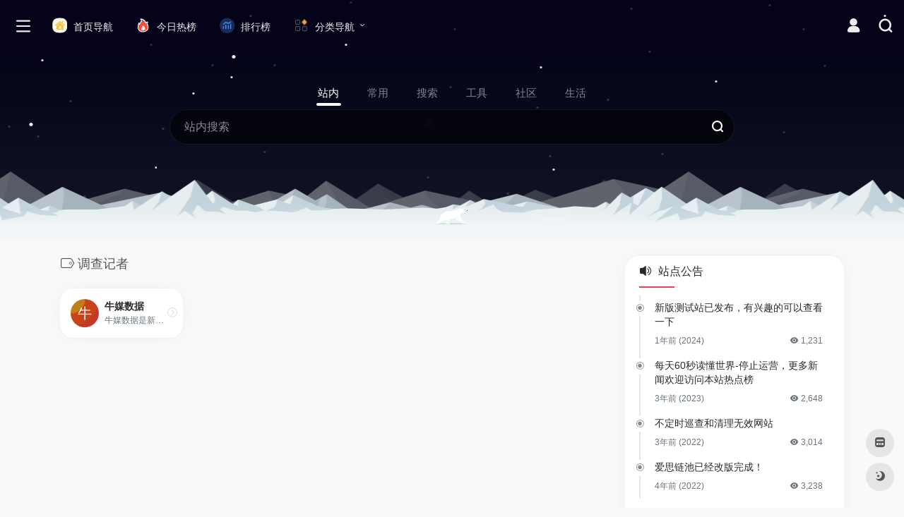

--- FILE ---
content_type: text/html; charset=UTF-8
request_url: https://www.a4lc.com/sitetag/%E8%B0%83%E6%9F%A5%E8%AE%B0%E8%80%85
body_size: 15151
content:
<!DOCTYPE html>
<html lang="zh-Hans" class="io-grey-mode">
<head> 
<script>
    var default_c = "io-grey-mode";
    var night = document.cookie.replace(/(?:(?:^|.*;\s*)io_night_mode\s*\=\s*([^;]*).*$)|^.*$/, "$1"); 
    try {
        if (night === "0" || (!night && window.matchMedia("(prefers-color-scheme: dark)").matches)) {
            document.documentElement.classList.add("io-black-mode");
            document.documentElement.classList.remove(default_c);
        } else {
            document.documentElement.classList.remove("io-black-mode");
            document.documentElement.classList.add(default_c);
        }
    } catch (_) {}
</script><meta charset="UTF-8">
<meta name="renderer" content="webkit">
<meta name="force-rendering" content="webkit">
<meta http-equiv="X-UA-Compatible" content="IE=edge, chrome=1">
<meta name="viewport" content="width=device-width, initial-scale=1.0, user-scalable=0, minimum-scale=1.0, maximum-scale=0.0, viewport-fit=cover">
<title>调查记者-爱思链池</title>
<meta name="theme-color" content="#f9f9f9" />
<meta name="keywords" content="调查记者,爱思链池" />
<meta name="description" content="爱思链池（www.a4lc.com）是一个多功能的网址导航网站。你可以自定义上网常用网址、自定义你的个人书签主页。精选国内外高效、实用且有趣的资源，覆盖设计、工具、资讯、学习等多个领域，既能助力提升办公效率，也能满足知识探索需求，是理想的上网起始页，邀您即刻访问，开启高效冲浪之旅。" />
<link rel="shortcut icon" href="https://www.a4lc.com/favicon.ico">
<link rel="apple-touch-icon" href="https://www.a4lc.com/apple.ico">
<!--[if IE]><script src="https://www.a4lc.com/wp-content/themes/onenav/js/html5.min.js"></script><![endif]-->
<meta name='robots' content='max-image-preview:large' />
<link rel='dns-prefetch' href='//at.alicdn.com' />
<link rel="alternate" type="application/rss+xml" title="爱思链池 &raquo; 调查记者 网址标签 Feed" href="https://www.a4lc.com/sitetag/%e8%b0%83%e6%9f%a5%e8%ae%b0%e8%80%85/feed" />
<style id='wp-img-auto-sizes-contain-inline-css' type='text/css'>
img:is([sizes=auto i],[sizes^="auto," i]){contain-intrinsic-size:3000px 1500px}
/*# sourceURL=wp-img-auto-sizes-contain-inline-css */
</style>
<style id='classic-theme-styles-inline-css' type='text/css'>
/*! This file is auto-generated */
.wp-block-button__link{color:#fff;background-color:#32373c;border-radius:9999px;box-shadow:none;text-decoration:none;padding:calc(.667em + 2px) calc(1.333em + 2px);font-size:1.125em}.wp-block-file__button{background:#32373c;color:#fff;text-decoration:none}
/*# sourceURL=/wp-includes/css/classic-themes.min.css */
</style>
<link rel='stylesheet' id='custom-style-css' href='https://www.a4lc.com/wp-content/themes/onenav-mars/custom.css?ver=6.9' type='text/css' media='all' />
<link rel='stylesheet' id='iconfont-css' href='https://www.a4lc.com/wp-content/themes/onenav/css/iconfont.css?ver=4.1812' type='text/css' media='all' />
<link rel='stylesheet' id='iconfont-io-1-css' href='//at.alicdn.com/t/c/font_3301046_o0ii8nxhedm.css' type='text/css' media='all' />
<link rel='stylesheet' id='iconfont-io-2-css' href='//at.alicdn.com/t/c/font_4028816_0091otzm0rj7e.css' type='text/css' media='all' />
<link rel='stylesheet' id='bootstrap-css' href='https://www.a4lc.com/wp-content/themes/onenav/css/bootstrap.min.css?ver=4.1812' type='text/css' media='all' />
<link rel='stylesheet' id='style-css' href='https://www.a4lc.com/wp-content/themes/onenav/css/style.min.css?ver=4.1812' type='text/css' media='all' />
<script type="text/javascript" src="https://www.a4lc.com/wp-content/themes/onenav/js/jquery.min.js?ver=4.1812" id="jquery-js"></script>
<script type="text/javascript" id="jquery-js-after">
/* <![CDATA[ */
/* <![CDATA[ */ 
        function loadFunc(func) {if (document.all){window.attachEvent("onload",func);}else{window.addEventListener("load",func,false);}}   
        /* ]]]]><![CDATA[> */
//# sourceURL=jquery-js-after
/* ]]> */
</script>
<link rel="https://api.w.org/" href="https://www.a4lc.com/wp-json/" /><link rel="alternate" title="JSON" type="application/json" href="https://www.a4lc.com/wp-json/wp/v2/sitetag/30647" /><link rel="EditURI" type="application/rsd+xml" title="RSD" href="https://www.a4lc.com/xmlrpc.php?rsd" />
<meta name="generator" content="WordPress 6.9" />
<style>.card, .block {
border-radius: 20px;
}
/*自主广告自适应*/
.auto-ad-url .card {
    max-width: 100%;
}  
 /* 首页三横幅广告*/  
 @media screen and (min-width: 980px) {
     .apd.apd-home.col-12 {
     display: flex;
      gap: 15px;
      }
 }.customize-width{max-width:1900px}.sidebar-nav{width:190px}@media (min-width: 768px){.main-content{margin-left:190px;}.main-content .page-header{left:190px;}}</style><script>(function(a,b){a.ioLetterAvatar=function(d,l,j){d=d||"";l=l||60;var h="#1abc9c #2ecc71 #3498db #9b59b6 #3fe95e #16a085 #27ae60 #2980b9 #8e44ad #fc3e50 #f1c40f #e67e22 #e74c3c #00bcd4 #95aa36 #f39c12 #d35400 #c0392b #b2df1e #7ffc8d".split(" "),f,c,k,g,e,i,t,m;f=String(d).toUpperCase();f=f?f.charAt(0):"?";if(a.devicePixelRatio){l=(l*a.devicePixelRatio)}c=parseInt((((f=="?"?72:f.charCodeAt(0))-64)*12345).toString().slice(0,5));k=c%(h.length-1);t=(c+1)%(h.length-1);m=(c-1)%(h.length-1);g=b.createElement("canvas");g.width=l;g.height=l;e=g.getContext("2d");e.fillStyle=j?j:h[k];e.fillRect(0,0,g.width,g.height); e.arc((c*180)%l,(c*150)%l, (c/120)%l ,0 ,360 );e.fillStyle=h[t];e.globalAlpha = .6;e.fill();e.save();e.beginPath();e.fillStyle=h[m];e.globalAlpha = .4;e.arc((c*20)%l,(c*50)%l, ((99999-c)/80)%l,0 ,360 );e.fill();e.font=Math.round(g.width/2)+"px 'Microsoft Yahei'";e.textAlign="center";e.fillStyle="#fff";e.globalAlpha = 1;e.fillText(f,l/2,l/1.5);i=g.toDataURL();g=null;return i}})(window,document);</script><!-- 自定义代码 -->
<!--头条提交/--> 
<script>
(function(){
var el = document.createElement("script");
el.src = "https://lf1-cdn-tos.bytegoofy.com/goofy/ttzz/push.js?1feec5338b118403372de0a1ccb71b416008be35d3aa4b8fc28d959eee7f7b82c112ff4abe50733e0ff1e1071a0fdc024b166ea2a296840a50a5288f35e2ca42";
el.id = "ttzz";
var s = document.getElementsByTagName("script")[0];
s.parentNode.insertBefore(el, s);
})(window)
</script>
<!-- end 自定义代码 -->
</head> 
<body class="archive tax-sitetag term-30647 wp-theme-onenav wp-child-theme-onenav-mars sidebar_right mini-sidebar">
        <div id="sidebar" class="sticky sidebar-nav fade">
            <div class="modal-dialog h-100  sidebar-nav-inner">
                <div class="sidebar-logo border-bottom border-color">
                    <!-- logo -->
                    <div class="logo overflow-hidden">
                                                <a href="https://www.a4lc.com" class="logo-expanded">
                            <img src="https://www.a4lc.com/logo.png" height="40" class="logo-light" alt="爱思链池">
                            <img src="https://www.a4lc.com/logo.png" height="40" class="logo-dark d-none" alt="爱思链池">
                        </a>
                        <a href="https://www.a4lc.com" class="logo-collapsed">
                            <img src="https://www.a4lc.com/logoo.png" height="40" class="logo-light" alt="爱思链池">
                            <img src="https://www.a4lc.com/favicon.ico" height="40" class="logo-dark d-none" alt="爱思链池">
                        </a>
                    </div>
                    <!-- logo end -->
                </div>
                <div class="sidebar-menu flex-fill">
                    <div class="sidebar-scroll" >
                        <div class="sidebar-menu-inner">
                            <ul> 
                                                                                                        <li class="sidebar-item">
                                                                                        <a href="https://www.a4lc.com/#term-6" class="" data-change="https://www.a4lc.com/#term-6">
                                                <i class="io io-shenghuofuwu icon-fw icon-lg"></i>
                                                <span>常用推荐</span>
                                            </a>
                                            <i class="iconfont icon-arrow-r-m sidebar-more text-sm"></i>
                                            <ul >
                                             
                                                <li>
                                                    <a href="https://www.a4lc.com/#term-6-16949" class=""><span>热门</span></a>
                                                </li>
                                             
                                                <li>
                                                    <a href="https://www.a4lc.com/#term-6-16950" class=""><span>趣站</span></a>
                                                </li>
                                             
                                                <li>
                                                    <a href="https://www.a4lc.com/#term-6-16952" class=""><span>小游戏</span></a>
                                                </li>
                                             
                                                <li>
                                                    <a href="https://www.a4lc.com/#term-6-16951" class=""><span>生成器</span></a>
                                                </li>
                                                                                        </ul>
                                        </li>
                                                                        <li class="sidebar-item">
                                                                                        <a href="https://www.a4lc.com/#term-7" class="" data-change="https://www.a4lc.com/#term-7">
                                                <i class="io io-tuijian icon-fw icon-lg"></i>
                                                <span>生活服务</span>
                                            </a>
                                            <i class="iconfont icon-arrow-r-m sidebar-more text-sm"></i>
                                            <ul >
                                             
                                                <li>
                                                    <a href="https://www.a4lc.com/#term-7-8" class=""><span>新闻</span></a>
                                                </li>
                                             
                                                <li>
                                                    <a href="https://www.a4lc.com/#term-7-60" class=""><span>视频</span></a>
                                                </li>
                                             
                                                <li>
                                                    <a href="https://www.a4lc.com/#term-7-15" class=""><span>直播</span></a>
                                                </li>
                                             
                                                <li>
                                                    <a href="https://www.a4lc.com/#term-7-27" class=""><span>音乐</span></a>
                                                </li>
                                             
                                                <li>
                                                    <a href="https://www.a4lc.com/#term-7-14" class=""><span>购物</span></a>
                                                </li>
                                             
                                                <li>
                                                    <a href="https://www.a4lc.com/#term-7-12" class=""><span>快递</span></a>
                                                </li>
                                             
                                                <li>
                                                    <a href="https://www.a4lc.com/#term-7-16" class=""><span>社交</span></a>
                                                </li>
                                             
                                                <li>
                                                    <a href="https://www.a4lc.com/#term-7-9" class=""><span>邮箱</span></a>
                                                </li>
                                             
                                                <li>
                                                    <a href="https://www.a4lc.com/#term-7-11" class=""><span>网盘</span></a>
                                                </li>
                                             
                                                <li>
                                                    <a href="https://www.a4lc.com/#term-7-17" class=""><span>招聘</span></a>
                                                </li>
                                             
                                                <li>
                                                    <a href="https://www.a4lc.com/#term-7-13" class=""><span>旅游</span></a>
                                                </li>
                                             
                                                <li>
                                                    <a href="https://www.a4lc.com/#term-7-10" class=""><span>银行</span></a>
                                                </li>
                                                                                        </ul>
                                        </li>
                                                                        <li class="sidebar-item">
                                                                                        <a href="https://www.a4lc.com/#term-18" class="" data-change="https://www.a4lc.com/#term-18">
                                                <i class="io io-xiuxianyule icon-fw icon-lg"></i>
                                                <span>休闲娱乐</span>
                                            </a>
                                            <i class="iconfont icon-arrow-r-m sidebar-more text-sm"></i>
                                            <ul >
                                             
                                                <li>
                                                    <a href="https://www.a4lc.com/#term-18-20" class=""><span>游戏</span></a>
                                                </li>
                                             
                                                <li>
                                                    <a href="https://www.a4lc.com/#term-18-19" class=""><span>杂志</span></a>
                                                </li>
                                             
                                                <li>
                                                    <a href="https://www.a4lc.com/#term-18-25" class=""><span>电台FM</span></a>
                                                </li>
                                             
                                                <li>
                                                    <a href="https://www.a4lc.com/#term-18-21" class=""><span>电子书</span></a>
                                                </li>
                                             
                                                <li>
                                                    <a href="https://www.a4lc.com/#term-18-4153" class=""><span>影视预告</span></a>
                                                </li>
                                             
                                                <li>
                                                    <a href="https://www.a4lc.com/#term-18-22" class=""><span>网络小说</span></a>
                                                </li>
                                             
                                                <li>
                                                    <a href="https://www.a4lc.com/#term-18-26" class=""><span>音乐歌曲</span></a>
                                                </li>
                                             
                                                <li>
                                                    <a href="https://www.a4lc.com/#term-18-29" class=""><span>在线影视</span></a>
                                                </li>
                                             
                                                <li>
                                                    <a href="https://www.a4lc.com/#term-18-24" class=""><span>在线影院</span></a>
                                                </li>
                                             
                                                <li>
                                                    <a href="https://www.a4lc.com/#term-18-28" class=""><span>在线解析</span></a>
                                                </li>
                                                                                        </ul>
                                        </li>
                                                                        <li class="sidebar-item">
                                                                                        <a href="https://www.a4lc.com/#term-30" class="" data-change="https://www.a4lc.com/#term-30">
                                                <i class="io io-ziyuan icon-fw icon-lg"></i>
                                                <span>资源查询</span>
                                            </a>
                                            <i class="iconfont icon-arrow-r-m sidebar-more text-sm"></i>
                                            <ul >
                                             
                                                <li>
                                                    <a href="https://www.a4lc.com/#term-30-65" class=""><span>博客论坛</span></a>
                                                </li>
                                             
                                                <li>
                                                    <a href="https://www.a4lc.com/#term-30-32" class=""><span>图书搜索</span></a>
                                                </li>
                                             
                                                <li>
                                                    <a href="https://www.a4lc.com/#term-30-52" class=""><span>资源搜索</span></a>
                                                </li>
                                             
                                                <li>
                                                    <a href="https://www.a4lc.com/#term-30-31" class=""><span>网盘搜索</span></a>
                                                </li>
                                             
                                                <li>
                                                    <a href="https://www.a4lc.com/#term-30-34" class=""><span>磁力搜索</span></a>
                                                </li>
                                             
                                                <li>
                                                    <a href="https://www.a4lc.com/#term-30-33" class=""><span>小说搜索</span></a>
                                                </li>
                                             
                                                <li>
                                                    <a href="https://www.a4lc.com/#term-30-1049" class=""><span>学术搜索</span></a>
                                                </li>
                                             
                                                <li>
                                                    <a href="https://www.a4lc.com/#term-30-14961" class=""><span>影视下载</span></a>
                                                </li>
                                             
                                                <li>
                                                    <a href="https://www.a4lc.com/#term-30-23" class=""><span>网站收录</span></a>
                                                </li>
                                                                                        </ul>
                                        </li>
                                                                        <li class="sidebar-item">
                                                                                        <a href="https://www.a4lc.com/#term-53" class="" data-change="https://www.a4lc.com/#term-53">
                                                <i class="io io-S9chajianqu icon-fw icon-lg"></i>
                                                <span>插件资源</span>
                                            </a>
                                            <i class="iconfont icon-arrow-r-m sidebar-more text-sm"></i>
                                            <ul >
                                             
                                                <li>
                                                    <a href="https://www.a4lc.com/#term-53-1212" class=""><span>浏览器</span></a>
                                                </li>
                                             
                                                <li>
                                                    <a href="https://www.a4lc.com/#term-53-58" class=""><span>加速器</span></a>
                                                </li>
                                             
                                                <li>
                                                    <a href="https://www.a4lc.com/#term-53-74" class=""><span>谷歌插件</span></a>
                                                </li>
                                             
                                                <li>
                                                    <a href="https://www.a4lc.com/#term-53-82" class=""><span>浏览器插件</span></a>
                                                </li>
                                             
                                                <li>
                                                    <a href="https://www.a4lc.com/#term-53-71" class=""><span>油侯插件</span></a>
                                                </li>
                                                                                        </ul>
                                        </li>
                                                                        <li class="sidebar-item">
                                                                                        <a href="https://www.a4lc.com/#term-35" class="" data-change="https://www.a4lc.com/#term-35">
                                                <i class="io io-gongjuxiang icon-fw icon-lg"></i>
                                                <span>常用工具</span>
                                            </a>
                                            <i class="iconfont icon-arrow-r-m sidebar-more text-sm"></i>
                                            <ul >
                                             
                                                <li>
                                                    <a href="https://www.a4lc.com/#term-35-40" class=""><span>设计工具</span></a>
                                                </li>
                                             
                                                <li>
                                                    <a href="https://www.a4lc.com/#term-35-69" class=""><span>素材资源</span></a>
                                                </li>
                                             
                                                <li>
                                                    <a href="https://www.a4lc.com/#term-35-37" class=""><span>PPT素材</span></a>
                                                </li>
                                             
                                                <li>
                                                    <a href="https://www.a4lc.com/#term-35-42" class=""><span>在线工具</span></a>
                                                </li>
                                             
                                                <li>
                                                    <a href="https://www.a4lc.com/#term-35-38" class=""><span>团队工具</span></a>
                                                </li>
                                             
                                                <li>
                                                    <a href="https://www.a4lc.com/#term-35-41" class=""><span>图片工具</span></a>
                                                </li>
                                             
                                                <li>
                                                    <a href="https://www.a4lc.com/#term-35-36" class=""><span>排版工具</span></a>
                                                </li>
                                             
                                                <li>
                                                    <a href="https://www.a4lc.com/#term-35-51" class=""><span>设计美化</span></a>
                                                </li>
                                             
                                                <li>
                                                    <a href="https://www.a4lc.com/#term-35-39" class=""><span>格式转换</span></a>
                                                </li>
                                             
                                                <li>
                                                    <a href="https://www.a4lc.com/#term-35-63" class=""><span>创作中心</span></a>
                                                </li>
                                                                                        </ul>
                                        </li>
                                                                        <li class="sidebar-item">
                                                                                        <a href="https://www.a4lc.com/#term-43" class="" data-change="https://www.a4lc.com/#term-43">
                                                <i class="io io-wangluo icon-fw icon-lg"></i>
                                                <span>电脑网络</span>
                                            </a>
                                            <i class="iconfont icon-arrow-r-m sidebar-more text-sm"></i>
                                            <ul >
                                             
                                                <li>
                                                    <a href="https://www.a4lc.com/#term-43-56" class=""><span>互联资讯</span></a>
                                                </li>
                                             
                                                <li>
                                                    <a href="https://www.a4lc.com/#term-43-48" class=""><span>搜索引擎</span></a>
                                                </li>
                                             
                                                <li>
                                                    <a href="https://www.a4lc.com/#term-43-47" class=""><span>网址导航</span></a>
                                                </li>
                                             
                                                <li>
                                                    <a href="https://www.a4lc.com/#term-43-45" class=""><span>安全杀毒</span></a>
                                                </li>
                                             
                                                <li>
                                                    <a href="https://www.a4lc.com/#term-43-50" class=""><span>主题模板</span></a>
                                                </li>
                                             
                                                <li>
                                                    <a href="https://www.a4lc.com/#term-43-54" class=""><span>软件下载</span></a>
                                                </li>
                                             
                                                <li>
                                                    <a href="https://www.a4lc.com/#term-43-55" class=""><span>云服务器</span></a>
                                                </li>
                                             
                                                <li>
                                                    <a href="https://www.a4lc.com/#term-43-49" class=""><span>站长资源</span></a>
                                                </li>
                                             
                                                <li>
                                                    <a href="https://www.a4lc.com/#term-43-44" class=""><span>行业联盟</span></a>
                                                </li>
                                             
                                                <li>
                                                    <a href="https://www.a4lc.com/#term-43-46" class=""><span>资源下载</span></a>
                                                </li>
                                                                                        </ul>
                                        </li>
                                                                        <li class="sidebar-item">
                                                                                        <a href="https://www.a4lc.com/#term-57" class="" data-change="https://www.a4lc.com/#term-57">
                                                <i class="io io-dongman icon-fw icon-lg"></i>
                                                <span>动漫资源</span>
                                            </a>
                                            <i class="iconfont icon-arrow-r-m sidebar-more text-sm"></i>
                                            <ul >
                                             
                                                <li>
                                                    <a href="https://www.a4lc.com/#term-57-61" class=""><span>动漫网站</span></a>
                                                </li>
                                             
                                                <li>
                                                    <a href="https://www.a4lc.com/#term-57-68" class=""><span>动漫推荐</span></a>
                                                </li>
                                             
                                                <li>
                                                    <a href="https://www.a4lc.com/#term-57-32041" class=""><span>在线动漫</span></a>
                                                </li>
                                             
                                                <li>
                                                    <a href="https://www.a4lc.com/#term-57-67" class=""><span>在线漫画</span></a>
                                                </li>
                                             
                                                <li>
                                                    <a href="https://www.a4lc.com/#term-57-15069" class=""><span>动漫下载</span></a>
                                                </li>
                                             
                                                <li>
                                                    <a href="https://www.a4lc.com/#term-57-66" class=""><span>动漫番剧</span></a>
                                                </li>
                                             
                                                <li>
                                                    <a href="https://www.a4lc.com/#term-57-64" class=""><span>动漫导航</span></a>
                                                </li>
                                             
                                                <li>
                                                    <a href="https://www.a4lc.com/#term-57-59" class=""><span>动漫游戏</span></a>
                                                </li>
                                             
                                                <li>
                                                    <a href="https://www.a4lc.com/#term-57-62" class=""><span>cosplay</span></a>
                                                </li>
                                                                                        </ul>
                                        </li>
                                                                        <li class="sidebar-item">
                                                                                        <a href="https://www.a4lc.com/#term-86" class="" data-change="https://www.a4lc.com/#term-86">
                                                <i class="io io-gongsi icon-fw icon-lg"></i>
                                                <span>商业服务</span>
                                            </a>
                                            <i class="iconfont icon-arrow-r-m sidebar-more text-sm"></i>
                                            <ul >
                                             
                                                <li>
                                                    <a href="https://www.a4lc.com/#term-86-84" class=""><span>企业品牌</span></a>
                                                </li>
                                             
                                                <li>
                                                    <a href="https://www.a4lc.com/#term-86-87" class=""><span>财经金融</span></a>
                                                </li>
                                             
                                                <li>
                                                    <a href="https://www.a4lc.com/#term-86-72" class=""><span>办公职场</span></a>
                                                </li>
                                             
                                                <li>
                                                    <a href="https://www.a4lc.com/#term-86-76" class=""><span>农林牧渔</span></a>
                                                </li>
                                             
                                                <li>
                                                    <a href="https://www.a4lc.com/#term-86-80" class=""><span>加盟招商</span></a>
                                                </li>
                                             
                                                <li>
                                                    <a href="https://www.a4lc.com/#term-86-83" class=""><span>商家商户</span></a>
                                                </li>
                                             
                                                <li>
                                                    <a href="https://www.a4lc.com/#term-86-73" class=""><span>广告营销</span></a>
                                                </li>
                                             
                                                <li>
                                                    <a href="https://www.a4lc.com/#term-86-78" class=""><span>投资理财</span></a>
                                                </li>
                                             
                                                <li>
                                                    <a href="https://www.a4lc.com/#term-86-81" class=""><span>行业信息</span></a>
                                                </li>
                                             
                                                <li>
                                                    <a href="https://www.a4lc.com/#term-86-77" class=""><span>电商供求</span></a>
                                                </li>
                                             
                                                <li>
                                                    <a href="https://www.a4lc.com/#term-86-75" class=""><span>票务订票</span></a>
                                                </li>
                                                                                        </ul>
                                        </li>
                                                                        <li class="sidebar-item">
                                                                                        <a href="https://www.a4lc.com/#term-1042" class="" data-change="https://www.a4lc.com/#term-1042">
                                                <i class="io io-zongheqita icon-fw icon-lg"></i>
                                                <span>综合其他</span>
                                            </a>
                                            <i class="iconfont icon-arrow-r-m sidebar-more text-sm"></i>
                                            <ul >
                                             
                                                <li>
                                                    <a href="https://www.a4lc.com/#term-1042-1053" class=""><span>百科问答</span></a>
                                                </li>
                                             
                                                <li>
                                                    <a href="https://www.a4lc.com/#term-1042-85" class=""><span>健康知识</span></a>
                                                </li>
                                             
                                                <li>
                                                    <a href="https://www.a4lc.com/#term-1042-1052" class=""><span>查询工具</span></a>
                                                </li>
                                             
                                                <li>
                                                    <a href="https://www.a4lc.com/#term-1042-1047" class=""><span>政府机构</span></a>
                                                </li>
                                             
                                                <li>
                                                    <a href="https://www.a4lc.com/#term-1042-1043" class=""><span>省市门户</span></a>
                                                </li>
                                             
                                                <li>
                                                    <a href="https://www.a4lc.com/#term-1042-1044" class=""><span>综合门户</span></a>
                                                </li>
                                             
                                                <li>
                                                    <a href="https://www.a4lc.com/#term-1042-1048" class=""><span>组织协会</span></a>
                                                </li>
                                             
                                                <li>
                                                    <a href="https://www.a4lc.com/#term-1042-1050" class=""><span>民族宗教</span></a>
                                                </li>
                                             
                                                <li>
                                                    <a href="https://www.a4lc.com/#term-1042-1045" class=""><span>传媒杂志</span></a>
                                                </li>
                                             
                                                <li>
                                                    <a href="https://www.a4lc.com/#term-1042-1051" class=""><span>公益慈善</span></a>
                                                </li>
                                             
                                                <li>
                                                    <a href="https://www.a4lc.com/#term-1042-1046" class=""><span>法律律师</span></a>
                                                </li>
                                                                                        </ul>
                                        </li>
                                 
                            </ul>
                        </div>
                    </div>
                </div>
                <div class="border-top py-2 border-color">
                    <div class="flex-bottom">
                        <ul> 
                            <li id="menu-item-287" class="menu-item menu-item-type-post_type menu-item-object-page menu-item-287 sidebar-item"><a href="https://www.a4lc.com/blog">
        <i class="io io-bokezhuanjia icon-fw icon-lg"></i>
                <span>博客首页</span></a></li>
<li id="menu-item-3325" class="menu-item menu-item-type-post_type menu-item-object-page menu-item-3325 sidebar-item"><a href="https://www.a4lc.com/comment">
        <i class="io io-liuyan icon-fw icon-lg"></i>
                <span>收录留言</span></a></li>
 
                        </ul>
                    </div>
                </div>
            </div>
        </div>
        <div class="main-content flex-fill">    <div class="big-header-banner header-nav">
        <div id="header" class="page-header sticky">
            <div class="navbar navbar-expand-md">
                <div class="container-fluid p-0 position-relative">
                    <div class="position-absolute w-100 text-center">
                        <a href="https://www.a4lc.com" class="navbar-brand d-md-none m-0" title="爱思链池">
                            <img src="https://www.a4lc.com/logo.png" class="logo-light" alt="爱思链池" height="30">
                            <img src="https://www.a4lc.com/logo.png" class="logo-dark d-none" alt="爱思链池" height="30">
                        </a>
                    </div>
                    <div class="nav-item d-md-none mobile-menu py-2 position-relative"><a href="javascript:" id="sidebar-switch" data-toggle="modal" data-target="#sidebar"><i class="iconfont icon-classification icon-lg"></i></a></div>                    <div class="collapse navbar-collapse order-2 order-md-1">
                        <div class="header-mini-btn">
                            <label>
                                <input id="mini-button" type="checkbox" >
                                <svg viewBox="0 0 100 100" xmlns="http://www.w3.org/2000/svg"> 
                                    <path class="line--1" d="M0 40h62c18 0 18-20-17 5L31 55"></path>
                                    <path class="line--2" d="M0 50h80"></path>
                                    <path class="line--3" d="M0 60h62c18 0 18 20-17-5L31 45"></path>
                                </svg>
                            </label>
                        
                        </div>
                                                <ul class="navbar-nav navbar-top site-menu mr-4">
                            <li id="menu-item-101" class="menu-item menu-item-type-custom menu-item-object-custom current-menu-item current_page_item menu-item-101"><a href="/" aria-current="page">
        <i class="io io-66_zongheqita_mingrenguju icon-fw icon-lg"></i>
                <span>首页导航</span></a></li>
<li id="menu-item-10007" class="menu-item menu-item-type-custom menu-item-object-custom menu-item-10007"><a href="https://www.a4lc.com/hotnews/">
        <i class="io io-rebang icon-fw icon-lg"></i>
                <span>今日热榜</span></a></li>
<li id="menu-item-12125" class="menu-item menu-item-type-post_type menu-item-object-page menu-item-12125"><a href="https://www.a4lc.com/ranking">
        <i class="io io-avdsloudongsaomiao icon-fw icon-lg"></i>
                <span>排行榜</span></a></li>
<li id="menu-item-9203" class="menu-item menu-item-type-custom menu-item-object-custom current-menu-item current_page_item menu-item-has-children menu-item-9203"><a href="/" aria-current="page">
        <i class="io io-caidan icon-fw icon-lg"></i>
                <span>分类导航</span></a>
<ul class="sub-menu">
	<li id="menu-item-5312" class="menu-item menu-item-type-post_type menu-item-object-page menu-item-5312"><a href="https://www.a4lc.com/zhanzhang">
        <i class="io io-daohang_004 icon-fw icon-lg"></i>
                <span>站长导航</span></a></li>
	<li id="menu-item-9204" class="menu-item menu-item-type-post_type menu-item-object-page menu-item-9204"><a href="https://www.a4lc.com/src">
        <i class="io io-avdsloudongsaomiao icon-fw icon-lg"></i>
                <span>SRC导航</span></a></li>
	<li id="menu-item-9205" class="menu-item menu-item-type-post_type menu-item-object-page menu-item-9205"><a href="https://www.a4lc.com/meiti">
        <i class="iconfont icon-heart icon-fw icon-lg"></i>
                <span>媒体导航</span></a></li>
	<li id="menu-item-9210" class="menu-item menu-item-type-post_type menu-item-object-page menu-item-9210"><a href="https://www.a4lc.com/film">
        <i class="io io-kandianying icon-fw icon-lg"></i>
                <span>电影导航</span></a></li>
	<li id="menu-item-11132" class="menu-item menu-item-type-post_type menu-item-object-page menu-item-11132"><a href="https://www.a4lc.com/aigc">
        <i class="io io-guanggao icon-fw icon-lg"></i>
                <span>AIGC导航</span></a></li>
</ul>
</li>
 
                        </ul>
                    </div>
                    <ul class="nav navbar-menu text-xs order-1 order-md-2 position-relative">
                                                                            <li class="nav-login ml-3 ml-md-4">
                                <a href="https://www.a4lc.com/login/?redirect_to=https://www.a4lc.com/sitetag/%E8%B0%83%E6%9F%A5%E8%AE%B0%E8%80%85" title="登录"><i class="iconfont icon-user icon-lg"></i></a>
                            </li>
                                                                        <li class="nav-search ml-3 ml-md-4">
                            <a href="javascript:" data-toggle="modal" data-target="#search-modal"><i class="iconfont icon-search icon-lg"></i></a>
                        </li>
                                                                    </ul>
                </div>
            </div>
        </div>
        <div class="placeholder"></div>
            </div>
<div class="header-big unchanged canvas-fx mb-4" ><iframe class="canvas-bg" scrolling="no" sandbox="allow-scripts allow-same-origin" src="https://www.a4lc.com/wp-content/themes/onenav/fx/io-fx07.html"></iframe> 
<div class="s-search">
<div id="search" class="s-search mx-auto">
        <div id="search-list-menu" class="">
        <div class="s-type text-center">
            <div class="s-type-list big tab-auto-scrollbar overflow-x-auto">
                <div class="anchor" style="position: absolute; left: 50%; opacity: 0;"></div>
                <label for="type-big-zhannei" class="active" data-page="home" data-id="group-z"><span>站内</span></label><label for="type-baidu"  data-page="home" data-id="group-a"><span>常用</span></label><label for="type-baidu1"  data-page="home" data-id="group-b"><span>搜索</span></label><label for="type-br"  data-page="home" data-id="group-c"><span>工具</span></label><label for="type-zhihu"  data-page="home" data-id="group-d"><span>社区</span></label><label for="type-taobao1"  data-page="home" data-id="group-e"><span>生活</span></label>            </div>
        </div>
    </div>
    <form action="https://www.a4lc.com?s=" method="get" target="_blank" class="super-search-fm">
        <input type="text" id="search-text" class="form-control smart-tips search-key" zhannei="" placeholder="输入关键字搜索" style="outline:0" autocomplete="off" data-status="true">
        <button type="submit" id="btn_search"><i class="iconfont icon-search"></i></button>
    </form> 
    <div id="search-list" class="hide-type-list">
                    <div class="search-group justify-content-center group-z s-current">
                <ul class="search-type tab-auto-scrollbar overflow-x-auto">
                    <li ><input checked="checked" hidden="" type="radio" name="type" data-page="home" id="type-big-zhannei" value="https://www.a4lc.com/?post_type=sites&amp;s=" data-placeholder="站内搜索"></li>
                                    </ul>
            </div>
                    <div class="search-group justify-content-center group-a "><ul class="search-type tab-auto-scrollbar overflow-x-auto"><li><input hidden type="radio" name="type" data-page="home" id="type-baidu" value="https://www.baidu.com/s?wd=%s%" data-placeholder="百度一下"><label for="type-baidu"><span class="text-muted">百度</span></label></li><li><input hidden type="radio" name="type" data-page="home" id="type-google" value="https://www.google.com/search?q=%s%" data-placeholder="谷歌两下"><label for="type-google"><span class="text-muted">Google</span></label></li><li><input hidden type="radio" name="type" data-page="home" id="type-zhannei" value="https://www.a4lc.com/?post_type=sites&s=%s%" data-placeholder="站内搜索"><label for="type-zhannei"><span class="text-muted">站内</span></label></li><li><input hidden type="radio" name="type" data-page="home" id="type-taobao" value="https://s.taobao.com/search?q=%s%" data-placeholder="淘宝"><label for="type-taobao"><span class="text-muted">淘宝</span></label></li><li><input hidden type="radio" name="type" data-page="home" id="type-bing" value="https://cn.bing.com/search?q=%s%" data-placeholder="微软Bing搜索"><label for="type-bing"><span class="text-muted">Bing</span></label></li></ul></div><div class="search-group justify-content-center group-b "><ul class="search-type tab-auto-scrollbar overflow-x-auto"><li><input hidden type="radio" name="type" data-page="home" id="type-baidu1" value="https://www.baidu.com/s?wd=%s%" data-placeholder="百度一下"><label for="type-baidu1"><span class="text-muted">百度</span></label></li><li><input hidden type="radio" name="type" data-page="home" id="type-google1" value="https://www.google.com/search?q=%s%" data-placeholder="谷歌两下"><label for="type-google1"><span class="text-muted">Google</span></label></li><li><input hidden type="radio" name="type" data-page="home" id="type-360" value="https://www.so.com/s?q=%s%" data-placeholder="360好搜"><label for="type-360"><span class="text-muted">360</span></label></li><li><input hidden type="radio" name="type" data-page="home" id="type-sogo" value="https://www.sogou.com/web?query=%s%" data-placeholder="搜狗搜索"><label for="type-sogo"><span class="text-muted">搜狗</span></label></li><li><input hidden type="radio" name="type" data-page="home" id="type-bing1" value="https://cn.bing.com/search?q=%s%" data-placeholder="微软Bing搜索"><label for="type-bing1"><span class="text-muted">Bing</span></label></li><li><input hidden type="radio" name="type" data-page="home" id="type-sm" value="https://yz.m.sm.cn/s?q=%s%" data-placeholder="UC移动端搜索"><label for="type-sm"><span class="text-muted">神马</span></label></li></ul></div><div class="search-group justify-content-center group-c "><ul class="search-type tab-auto-scrollbar overflow-x-auto"><li><input hidden type="radio" name="type" data-page="home" id="type-br" value="https://seo.5118.com/%s%?t=ydm" data-placeholder="请输入网址(不带https://)"><label for="type-br"><span class="text-muted">权重查询</span></label></li><li><input hidden type="radio" name="type" data-page="home" id="type-links" value="https://ahrefs.5118.com/%s%?t=ydm" data-placeholder="请输入网址(不带https://)"><label for="type-links"><span class="text-muted">友链检测</span></label></li><li><input hidden type="radio" name="type" data-page="home" id="type-icp" value="https://icp.5118.com/domain/%s%?t=ydm" data-placeholder="请输入网址(不带https://)"><label for="type-icp"><span class="text-muted">备案查询</span></label></li><li><input hidden type="radio" name="type" data-page="home" id="type-seo" value="https://seo.5118.com/%s%?t=ydm" data-placeholder="请输入网址(不带https://)"><label for="type-seo"><span class="text-muted">SEO查询</span></label></li><li><input hidden type="radio" name="type" data-page="home" id="type-ciku" value="https://www.5118.com/seo/newrelated/%s%?t=ydm" data-placeholder="请输入关键词"><label for="type-ciku"><span class="text-muted">关键词挖掘</span></label></li><li><input hidden type="radio" name="type" data-page="home" id="type-51key" value="https://so.5118.com/all/%s%?t=ydm" data-placeholder="请输入关键词"><label for="type-51key"><span class="text-muted">素材搜索</span></label></li><li><input hidden type="radio" name="type" data-page="home" id="type-51kt" value="https://www.kt1.com/wordfrequency/yuliao/%s%?t=ydm" data-placeholder="请输入关键词"><label for="type-51kt"><span class="text-muted">大数据词云</span></label></li></ul></div><div class="search-group justify-content-center group-d "><ul class="search-type tab-auto-scrollbar overflow-x-auto"><li><input hidden type="radio" name="type" data-page="home" id="type-zhihu" value="https://www.zhihu.com/search?type=content&q=%s%" data-placeholder="知乎"><label for="type-zhihu"><span class="text-muted">知乎</span></label></li><li><input hidden type="radio" name="type" data-page="home" id="type-wechat" value="https://weixin.sogou.com/weixin?type=2&query=%s%" data-placeholder="微信"><label for="type-wechat"><span class="text-muted">微信</span></label></li><li><input hidden type="radio" name="type" data-page="home" id="type-weibo" value="https://s.weibo.com/weibo/%s%" data-placeholder="微博"><label for="type-weibo"><span class="text-muted">微博</span></label></li><li><input hidden type="radio" name="type" data-page="home" id="type-douban" value="https://www.douban.com/search?q=%s%" data-placeholder="豆瓣"><label for="type-douban"><span class="text-muted">豆瓣</span></label></li><li><input hidden type="radio" name="type" data-page="home" id="type-why" value="https://ask.seowhy.com/search/?q=%s%" data-placeholder="SEO问答社区"><label for="type-why"><span class="text-muted">搜外问答</span></label></li></ul></div><div class="search-group justify-content-center group-e "><ul class="search-type tab-auto-scrollbar overflow-x-auto"><li><input hidden type="radio" name="type" data-page="home" id="type-taobao1" value="https://s.taobao.com/search?q=%s%" data-placeholder="淘宝"><label for="type-taobao1"><span class="text-muted">淘宝</span></label></li><li><input hidden type="radio" name="type" data-page="home" id="type-jd" value="https://search.jd.com/Search?keyword=%s%" data-placeholder="京东"><label for="type-jd"><span class="text-muted">京东</span></label></li><li><input hidden type="radio" name="type" data-page="home" id="type-xiachufang" value="https://www.xiachufang.com/search/?keyword=%s%" data-placeholder="下厨房"><label for="type-xiachufang"><span class="text-muted">下厨房</span></label></li><li><input hidden type="radio" name="type" data-page="home" id="type-xiangha" value="https://www.xiangha.com/so/?q=caipu&s=%s%" data-placeholder="香哈菜谱"><label for="type-xiangha"><span class="text-muted">香哈菜谱</span></label></li><li><input hidden type="radio" name="type" data-page="home" id="type-12306" value="https://www.12306.cn/?%s%" data-placeholder="12306"><label for="type-12306"><span class="text-muted">12306</span></label></li><li><input hidden type="radio" name="type" data-page="home" id="type-kd100" value="https://www.kuaidi100.com/?%s%" data-placeholder="快递100"><label for="type-kd100"><span class="text-muted">快递100</span></label></li><li><input hidden type="radio" name="type" data-page="home" id="type-qunar" value="https://www.qunar.com/?%s%" data-placeholder="去哪儿"><label for="type-qunar"><span class="text-muted">去哪儿</span></label></li></ul></div>    </div>
    <div class="card search-smart-tips" style="display: none">
        <ul></ul>
    </div>
</div>
</div>
</div>      <div id="content" class="container container-lg">
        <div class="content-wrap">
            <div class="content-layout">
                <h4 class="text-gray text-lg mb-4">
                    <i class="site-tag iconfont icon-tag icon-lg mr-1" id="调查记者"></i>调查记者                </h4>
                <div class="row">  
                                                <div class="url-card col-6 col-sm-6 col-md-4 col-xl-3 ">
                            
        <div class="url-body default ">    
            <a href="https://www.a4lc.com/sites/10725.html" target="_blank"  data-id="10725" data-url="https://www.media.beer" class="card no-c  mb-4 site-10725"   title="牛媒数据">
                <div class="card-body url-content d-flex align-items-center"> 
                                        <div class="url-img rounded-circle mr-2 d-flex align-items-center justify-content-center">
                        <img class=" lazy unfancybox" src="https://www.a4lc.com/wp-content/themes/onenav/images/favicon.png" data-src="https://t3.gstatic.cn/faviconV2?client=SOCIAL&amp;type=FAVICON&amp;fallback_opts=TYPE,SIZE,URL&amp;size=128&amp;url=https://www.media.beer" onerror=null;src=ioLetterAvatar(alt,40) height="auto" width="auto"  alt="牛媒数据"> 
                    </div>
                                        <div class="url-info flex-fill">
                        <div class="text-sm overflowClip_1">
                        <strong>牛媒数据</strong>
                        </div>
                        <p class="overflowClip_1 m-0 text-muted text-xs">牛媒数据是新闻影响力洞察与评价大数据平台，10万+记者大本营，搭建记者、专家、品牌方、线人的桥梁，在这里，发现中国优秀记者，搜新闻、找记者、查媒体，上牛媒数据。</p>
                    </div>
                </div> 
            </a> 
                        <a href="https://www.media.beer/" target="_blank" rel="external nofollow noopener" title="直达" class="togo text-center text-muted is-views" data-id="10725" data-toggle="tooltip" data-placement="right"><i class="iconfont icon-goto"></i></a>
                    </div>
                            </div>
                                        </div>  
                <div class="posts-nav mb-4">
                                    </div>
            </div> 
        </div>
        <div class="sidebar sidebar-tools d-none d-lg-block">
		
	
			<div id="new_bulletin-4" class="card io-sidebar-widget new_bulletin"><div class="card-header widget-header"><h3 class="text-md mb-0"><i class="mr-2 iconfont icon-bulletin"></i>站点公告</h3></div> 
    <div class="card-body"> 
        <div class="list-grid list-bulletin my-n2">
                                    <div class="list-item py-2">
                    <i class="iconfont icon-point"></i>
                <div class="list-content py-0">
                    <div class="list-body">
                        <a href="https://www.a4lc.com/bulletin/11872.html" class="list-title overflowClip_2" target='_blank' rel="bulletin">新版测试站已发布，有兴趣的可以查看一下</a>
                    </div>
                    <div class="list-footer">
                        <div class="d-flex flex-fill text-muted text-xs">
                            <time class="d-inline-block">1年前 (2024)</time>
                            <div class="flex-fill"></div>
                            <span class="views"><i class="iconfont icon-chakan"></i> 1,231</span>                        </div>
                    </div>
                </div>
            </div>
                        <div class="list-item py-2">
                    <i class="iconfont icon-point"></i>
                <div class="list-content py-0">
                    <div class="list-body">
                        <a href="https://www.a4lc.com/bulletin/10893.html" class="list-title overflowClip_2" target='_blank' rel="bulletin">每天60秒读懂世界-停止运营，更多新闻欢迎访问本站热点榜</a>
                    </div>
                    <div class="list-footer">
                        <div class="d-flex flex-fill text-muted text-xs">
                            <time class="d-inline-block">3年前 (2023)</time>
                            <div class="flex-fill"></div>
                            <span class="views"><i class="iconfont icon-chakan"></i> 2,648</span>                        </div>
                    </div>
                </div>
            </div>
                        <div class="list-item py-2">
                    <i class="iconfont icon-point"></i>
                <div class="list-content py-0">
                    <div class="list-body">
                        <a href="https://www.a4lc.com/bulletin/6766.html" class="list-title overflowClip_2" target='_blank' rel="bulletin">不定时巡查和清理无效网站</a>
                    </div>
                    <div class="list-footer">
                        <div class="d-flex flex-fill text-muted text-xs">
                            <time class="d-inline-block">3年前 (2022)</time>
                            <div class="flex-fill"></div>
                            <span class="views"><i class="iconfont icon-chakan"></i> 3,014</span>                        </div>
                    </div>
                </div>
            </div>
                        <div class="list-item py-2">
                    <i class="iconfont icon-point"></i>
                <div class="list-content py-0">
                    <div class="list-body">
                        <a href="https://www.a4lc.com/bulletin/332.html" class="list-title overflowClip_2" target='_blank' rel="bulletin">爱思链池已经改版完成！</a>
                    </div>
                    <div class="list-footer">
                        <div class="d-flex flex-fill text-muted text-xs">
                            <time class="d-inline-block">4年前 (2022)</time>
                            <div class="flex-fill"></div>
                            <span class="views"><i class="iconfont icon-chakan"></i> 3,238</span>                        </div>
                    </div>
                </div>
            </div>
                                </div>
        <div class="mt-4"><a href="https://www.a4lc.com/bulletin" target="_blank" class="btn btn-outline-danger btn-block">更多</a></div>
    </div>

    </div><div id="new_cat-2" class="card io-sidebar-widget new_cat"> 
    <div class="card-body"> 
        <div class="list-grid list-rounded my-n2">
                                    <div class="list-item py-2">
                                <div class="media media-3x2 rounded col-4 mr-3">
                                        <a class="media-content" href="https://www.a4lc.com/12281.html"  title="Let’s Encrypt将证书有效期到2028 年缩短至 45 天" data-src="https://kjimg10.360buyimg.com/ott/jfs/t1/216650/25/22210/65874/6364ba72E327d9004/d4c4dfcbc7dc042f.gif"></a>
                                    </div>
                                <div class="list-content py-0">
                    <div class="list-body">
                        <a href="https://www.a4lc.com/12281.html" class="list-title overflowClip_2"  rel="bookmark">Let’s Encrypt将证书有效期到2028 年缩短至 45 天</a>
                    </div>
                    <div class="list-footer">
                        <div class="d-flex flex-fill text-muted text-xs">
                            <time class="d-inline-block">1个月前</time>
                            <div class="flex-fill"></div>
                            <span class="views"><i class="iconfont icon-chakan"></i> 92</span>                        </div>
                    </div>
                </div>
            </div>
                        <div class="list-item py-2">
                                <div class="media media-3x2 rounded col-4 mr-3">
                                        <a class="media-content" href="https://www.a4lc.com/12269.html"  title="Wallpaper Engine" data-src="https://kjimg10.360buyimg.com/ott/jfs/t1/21828/26/19835/687201/6364ba64Ef3c268b7/e240d296a4a2a704.gif"></a>
                                    </div>
                                <div class="list-content py-0">
                    <div class="list-body">
                        <a href="https://www.a4lc.com/12269.html" class="list-title overflowClip_2"  rel="bookmark">Wallpaper Engine</a>
                    </div>
                    <div class="list-footer">
                        <div class="d-flex flex-fill text-muted text-xs">
                            <time class="d-inline-block">2个月前</time>
                            <div class="flex-fill"></div>
                            <span class="views"><i class="iconfont icon-chakan"></i> 78</span>                        </div>
                    </div>
                </div>
            </div>
                        <div class="list-item py-2">
                                <div class="media media-3x2 rounded col-4 mr-3">
                                        <a class="media-content" href="https://www.a4lc.com/12252.html"  title="磁力是什么？" data-src="https://kjimg10.360buyimg.com/ott/jfs/t1/223724/3/17546/356368/6364ba53Eb87fa310/d1a59ac3ad3b9d7d.gif"></a>
                                    </div>
                                <div class="list-content py-0">
                    <div class="list-body">
                        <a href="https://www.a4lc.com/12252.html" class="list-title overflowClip_2"  rel="bookmark">磁力是什么？</a>
                    </div>
                    <div class="list-footer">
                        <div class="d-flex flex-fill text-muted text-xs">
                            <time class="d-inline-block">2个月前</time>
                            <div class="flex-fill"></div>
                            <span class="views"><i class="iconfont icon-chakan"></i> 124</span>                        </div>
                    </div>
                </div>
            </div>
                        <div class="list-item py-2">
                                <div class="media media-3x2 rounded col-4 mr-3">
                                        <a class="media-content" href="https://www.a4lc.com/12211.html"  title="霸王龙压制组" data-src="https://kjimg10.360buyimg.com/ott/jfs/t1/216650/25/22210/65874/6364ba72E327d9004/d4c4dfcbc7dc042f.gif"></a>
                                    </div>
                                <div class="list-content py-0">
                    <div class="list-body">
                        <a href="https://www.a4lc.com/12211.html" class="list-title overflowClip_2"  rel="bookmark">霸王龙压制组</a>
                    </div>
                    <div class="list-footer">
                        <div class="d-flex flex-fill text-muted text-xs">
                            <time class="d-inline-block">2个月前</time>
                            <div class="flex-fill"></div>
                            <span class="views"><i class="iconfont icon-chakan"></i> 126</span>                        </div>
                    </div>
                </div>
            </div>
                        <div class="list-item py-2">
                                <div class="media media-3x2 rounded col-4 mr-3">
                                        <a class="media-content" href="https://www.a4lc.com/12202.html"  title="无忧音乐网" data-src="https://kjimg10.360buyimg.com/ott/jfs/t1/223724/3/17546/356368/6364ba53Eb87fa310/d1a59ac3ad3b9d7d.gif"></a>
                                    </div>
                                <div class="list-content py-0">
                    <div class="list-body">
                        <a href="https://www.a4lc.com/12202.html" class="list-title overflowClip_2"  rel="bookmark">无忧音乐网</a>
                    </div>
                    <div class="list-footer">
                        <div class="d-flex flex-fill text-muted text-xs">
                            <time class="d-inline-block">2个月前</time>
                            <div class="flex-fill"></div>
                            <span class="views"><i class="iconfont icon-chakan"></i> 126</span>                        </div>
                    </div>
                </div>
            </div>
                                </div>
    </div>

    </div><div id="cx_tag_cloud-4" class="card io-sidebar-widget cx_tag_cloud"><div class="card-header widget-header"><h3 class="text-md mb-0"><i class="mr-2 iconfont icon-tags"></i>热门标签</h3></div> 
        
        <div class="card-body">
        <div class="tags text-justify">
             
                <a href="https://www.a4lc.com/sitetag/wangzhidaohang" title="网址导航" class="tag-wangzhidaohang color-3">
                网址导航<span>(113)</span></a>
             
                <a href="https://www.a4lc.com/sitetag/%e5%8a%a8%e6%bc%ab" title="动漫" class="tag-%e5%8a%a8%e6%bc%ab color-8">
                动漫<span>(71)</span></a>
             
                <a href="https://www.a4lc.com/sitetag/shipin" title="视频" class="tag-shipin color-6">
                视频<span>(65)</span></a>
             
                <a href="https://www.a4lc.com/sitetag/%e6%b8%b8%e6%88%8f" title="游戏" class="tag-%e6%b8%b8%e6%88%8f color-5">
                游戏<span>(63)</span></a>
             
                <a href="https://www.a4lc.com/sitetag/%e7%bd%91%e5%9d%80%e5%a4%a7%e5%85%a8" title="网址大全" class="tag-%e7%bd%91%e5%9d%80%e5%a4%a7%e5%85%a8 color-0">
                网址大全<span>(63)</span></a>
             
                <a href="https://www.a4lc.com/sitetag/rengongzhineng" title="人工智能" class="tag-rengongzhineng color-6">
                人工智能<span>(60)</span></a>
             
                <a href="https://www.a4lc.com/sitetag/keji" title="科技" class="tag-keji color-6">
                科技<span>(57)</span></a>
             
                <a href="https://www.a4lc.com/sitetag/xinwen" title="新闻" class="tag-xinwen color-1">
                新闻<span>(55)</span></a>
             
                <a href="https://www.a4lc.com/sitetag/fenleimulu" title="分类目录" class="tag-fenleimulu color-4">
                分类目录<span>(54)</span></a>
             
                <a href="https://www.a4lc.com/sitetag/qiche" title="汽车" class="tag-qiche color-7">
                汽车<span>(54)</span></a>
             
                <a href="https://www.a4lc.com/sitetag/%e7%bd%91%e7%9b%98%e6%90%9c%e7%b4%a2" title="网盘搜索" class="tag-%e7%bd%91%e7%9b%98%e6%90%9c%e7%b4%a2 color-8">
                网盘搜索<span>(54)</span></a>
             
                <a href="https://www.a4lc.com/sitetag/tupian" title="图片" class="tag-tupian color-6">
                图片<span>(53)</span></a>
             
                <a href="https://www.a4lc.com/sitetag/wangzhanmulu" title="网站目录" class="tag-wangzhanmulu color-8">
                网站目录<span>(51)</span></a>
             
                <a href="https://www.a4lc.com/sitetag/%e4%b8%8a%e7%bd%91%e5%af%bc%e8%88%aa" title="上网导航" class="tag-%e4%b8%8a%e7%bd%91%e5%af%bc%e8%88%aa color-7">
                上网导航<span>(50)</span></a>
             
                <a href="https://www.a4lc.com/sitetag/%e7%94%b5%e5%bd%b1" title="电影" class="tag-%e7%94%b5%e5%bd%b1 color-2">
                电影<span>(44)</span></a>
             
                <a href="https://www.a4lc.com/sitetag/%e4%ba%8c%e6%ac%a1%e5%85%83" title="二次元" class="tag-%e4%ba%8c%e6%ac%a1%e5%85%83 color-1">
                二次元<span>(44)</span></a>
             
                <a href="https://www.a4lc.com/sitetag/%e7%bd%91%e7%ab%99%e6%94%b6%e5%bd%95" title="网站收录" class="tag-%e7%bd%91%e7%ab%99%e6%94%b6%e5%bd%95 color-6">
                网站收录<span>(44)</span></a>
             
                <a href="https://www.a4lc.com/sitetag/%e6%bc%ab%e7%94%bb" title="漫画" class="tag-%e6%bc%ab%e7%94%bb color-7">
                漫画<span>(43)</span></a>
             
                <a href="https://www.a4lc.com/sitetag/%e8%b4%a2%e7%bb%8f" title="财经" class="tag-%e8%b4%a2%e7%bb%8f color-3">
                财经<span>(40)</span></a>
             
                <a href="https://www.a4lc.com/sitetag/%e8%ae%ba%e5%9d%9b" title="论坛" class="tag-%e8%ae%ba%e5%9d%9b color-0">
                论坛<span>(40)</span></a>
             
                <a href="https://www.a4lc.com/sitetag/%e5%8d%9a%e5%ae%a2" title="博客" class="tag-%e5%8d%9a%e5%ae%a2 color-7">
                博客<span>(40)</span></a>
             
        </div>
        </div>

    </div>	</div>
    </div>
 
<div class="main-footer footer-stick container container-fluid customize-width pt-4 pb-3 footer-type-big">

    <div class="footer-inner card rounded-xl m-0">
        <div class="footer-text card-body text-muted text-center text-md-left">
                        <div class="row my-4">
                                <div class="col-12 col-md-4 mb-4 mb-md-0">
                    <a class="footer-logo" href="https://www.a4lc.com" title="爱思链池">
                        <img src="https://www.a4lc.com/logo.png" class="logo-light mb-3" alt="爱思链池" height="40">
                        <img src="https://www.a4lc.com/logo.png" class="logo-dark d-none mb-3" alt="爱思链池" height="40">
                    </a>
                    <div class="text-sm">爱思链池是一个知名的综合分类目录导航网站，汇集了大量实用的国内外实用网站，我们致力于提供优质的在线导航服务，让您轻松冲浪互联网世界。</div>
                </div>
                                <div class="col-12 col-md-5 mb-4 mb-md-0"> 
                    <p class="footer-links text-sm mb-3"><a href="/about">关于我们</a>
<a href="/help">帮助中心</a>
<a href="/links">友情链接</a>
<a href="/duty">广告合作</a></p>                                        <div class="footer-social">
                        <a class="rounded-circle bg-light" href="http://wpa.qq.com/msgrd?v=3&uin=58526261&site=qq&menu=yes" target="_blank"  data-toggle="tooltip" data-placement="top" title="QQ" rel="external noopener nofollow">
                                    <i class="iconfont icon-qq"></i>
                                </a><a class="rounded-circle bg-light qr-img" href="javascript:;" data-toggle="tooltip" data-placement="top" data-html="true" title="<img src='https://kjimg10.360buyimg.com/ott/jfs/t1/116221/25/30717/13306/635d229fE6989bb6d/0a6e5977dad978b9.png' height='100' width='100'>">
                                    <i class="iconfont icon-wechat"></i>
                                </a><a class="rounded-circle bg-light" href="mailto:58526261@qq.com" target="_blank"  data-toggle="tooltip" data-placement="top" title="Email" rel="external noopener nofollow">
                                    <i class="iconfont icon-email"></i>
                                </a>                    </div>
                </div>
                                <div class="col-12 col-md-3 text-md-right mb-4 mb-md-0">
                                    <div class="footer-mini-img" data-toggle="tooltip" title="群号928392336">
                        <p class="bg-light rounded-lg p-1">
                            <img class=" " src="https://www.a4lc.com/ad/qrcode_1762130253962.jpg" alt="群号928392336爱思链池">
                        </p>
                        <span class="text-muted text-ss mt-2">群号928392336</span>
                    </div>
                                    <div class="footer-mini-img" data-toggle="tooltip" title="关注公众号">
                        <p class="bg-light rounded-lg p-1">
                            <img class=" " src="https://pic.rmb.bdstatic.com/bjh/fc4dd86767ed5df63699578fd80b64b7.png" alt="关注公众号爱思链池">
                        </p>
                        <span class="text-muted text-ss mt-2">关注公众号</span>
                    </div>
                                </div>
                            </div>
                        <div class="footer-copyright text-xs">
            Copyright © 2026 <a href="https://www.a4lc.com" title="爱思链池" class="" rel="home">爱思链池</a>&nbsp;<a href="https://beian.miit.gov.cn/" target="_blank" class="" rel="link noopener">皖ICP备2022012948号</a>&nbsp;由<a href="https://www.iotheme.cn/?aff=100353" title="一为主题-精品wordpress主题" target="_blank" class="" rel="noopener"><strong> OneNav </strong></a>强力驱动&nbsp<script>
var _hmt = _hmt || [];
(function() {
  var hm = document.createElement("script");
  hm.src = "https://hm.baidu.com/hm.js?89ac4a718506184a3fe3cc483562269a";
  var s = document.getElementsByTagName("script")[0]; 
  s.parentNode.insertBefore(hm, s);
})();
</script>
            </div>
        </div>
    </div>
</div>
</div><!-- main-content end -->

<footer>
    <div id="footer-tools" class="d-flex flex-column">
        <a href="javascript:" id="go-to-up" class="btn rounded-circle go-up m-1" rel="go-top">
            <i class="iconfont icon-to-up"></i>
        </a>
                                                <a href="https://www.a4lc.com/bookmark/" class="btn rounded-circle m-1 bookmark-home" data-toggle="tooltip" data-placement="left" title="mini 书签">
            <i class="iconfont icon-minipanel"></i>
        </a>
                        <a href="javascript:" id="switch-mode" class="btn rounded-circle switch-dark-mode m-1" data-toggle="tooltip" data-placement="left" title="夜间模式">
            <i class="mode-ico iconfont icon-light"></i>
        </a>
            </div>
</footer>
  
<div class="modal fade search-modal" id="search-modal">
    <div class="modal-dialog modal-lg modal-dialog-centered">
        <div class="modal-content">  
            <div class="modal-body">
                 
<div id="search" class="s-search mx-auto my-4">
    <div id="search-list" class="hide-type-list">
        <div class="s-type">
            <span></span>
            <div class="s-type-list">
                <label for="m_type-baidu" data-page="home" data-id="group-a">常用</label><label for="m_type-baidu1" data-page="home" data-id="group-b">搜索</label><label for="m_type-br" data-page="home" data-id="group-c">工具</label><label for="m_type-zhihu" data-page="home" data-id="group-d">社区</label><label for="m_type-taobao1" data-page="home" data-id="group-e">生活</label>            </div>
        </div>
        <div class="search-group group-a"><span class="type-text text-muted">常用</span><ul class="search-type"><li><input checked="checked" hidden type="radio" name="type2" data-page="home" id="m_type-baidu" value="https://www.baidu.com/s?wd=%s%" data-placeholder="百度一下"><label for="m_type-baidu"><span class="text-muted">百度</span></label></li><li><input hidden type="radio" name="type2" data-page="home" id="m_type-google" value="https://www.google.com/search?q=%s%" data-placeholder="谷歌两下"><label for="m_type-google"><span class="text-muted">Google</span></label></li><li><input hidden type="radio" name="type2" data-page="home" id="m_type-zhannei" value="https://www.a4lc.com/?post_type=sites&s=%s%" data-placeholder="站内搜索"><label for="m_type-zhannei"><span class="text-muted">站内</span></label></li><li><input hidden type="radio" name="type2" data-page="home" id="m_type-taobao" value="https://s.taobao.com/search?q=%s%" data-placeholder="淘宝"><label for="m_type-taobao"><span class="text-muted">淘宝</span></label></li><li><input hidden type="radio" name="type2" data-page="home" id="m_type-bing" value="https://cn.bing.com/search?q=%s%" data-placeholder="微软Bing搜索"><label for="m_type-bing"><span class="text-muted">Bing</span></label></li></ul></div><div class="search-group group-b"><span class="type-text text-muted">搜索</span><ul class="search-type"><li><input hidden type="radio" name="type2" data-page="home" id="m_type-baidu1" value="https://www.baidu.com/s?wd=%s%" data-placeholder="百度一下"><label for="m_type-baidu1"><span class="text-muted">百度</span></label></li><li><input hidden type="radio" name="type2" data-page="home" id="m_type-google1" value="https://www.google.com/search?q=%s%" data-placeholder="谷歌两下"><label for="m_type-google1"><span class="text-muted">Google</span></label></li><li><input hidden type="radio" name="type2" data-page="home" id="m_type-360" value="https://www.so.com/s?q=%s%" data-placeholder="360好搜"><label for="m_type-360"><span class="text-muted">360</span></label></li><li><input hidden type="radio" name="type2" data-page="home" id="m_type-sogo" value="https://www.sogou.com/web?query=%s%" data-placeholder="搜狗搜索"><label for="m_type-sogo"><span class="text-muted">搜狗</span></label></li><li><input hidden type="radio" name="type2" data-page="home" id="m_type-bing1" value="https://cn.bing.com/search?q=%s%" data-placeholder="微软Bing搜索"><label for="m_type-bing1"><span class="text-muted">Bing</span></label></li><li><input hidden type="radio" name="type2" data-page="home" id="m_type-sm" value="https://yz.m.sm.cn/s?q=%s%" data-placeholder="UC移动端搜索"><label for="m_type-sm"><span class="text-muted">神马</span></label></li></ul></div><div class="search-group group-c"><span class="type-text text-muted">工具</span><ul class="search-type"><li><input hidden type="radio" name="type2" data-page="home" id="m_type-br" value="https://seo.5118.com/%s%?t=ydm" data-placeholder="请输入网址(不带https://)"><label for="m_type-br"><span class="text-muted">权重查询</span></label></li><li><input hidden type="radio" name="type2" data-page="home" id="m_type-links" value="https://ahrefs.5118.com/%s%?t=ydm" data-placeholder="请输入网址(不带https://)"><label for="m_type-links"><span class="text-muted">友链检测</span></label></li><li><input hidden type="radio" name="type2" data-page="home" id="m_type-icp" value="https://icp.5118.com/domain/%s%?t=ydm" data-placeholder="请输入网址(不带https://)"><label for="m_type-icp"><span class="text-muted">备案查询</span></label></li><li><input hidden type="radio" name="type2" data-page="home" id="m_type-seo" value="https://seo.5118.com/%s%?t=ydm" data-placeholder="请输入网址(不带https://)"><label for="m_type-seo"><span class="text-muted">SEO查询</span></label></li><li><input hidden type="radio" name="type2" data-page="home" id="m_type-ciku" value="https://www.5118.com/seo/newrelated/%s%?t=ydm" data-placeholder="请输入关键词"><label for="m_type-ciku"><span class="text-muted">关键词挖掘</span></label></li><li><input hidden type="radio" name="type2" data-page="home" id="m_type-51key" value="https://so.5118.com/all/%s%?t=ydm" data-placeholder="请输入关键词"><label for="m_type-51key"><span class="text-muted">素材搜索</span></label></li><li><input hidden type="radio" name="type2" data-page="home" id="m_type-51kt" value="https://www.kt1.com/wordfrequency/yuliao/%s%?t=ydm" data-placeholder="请输入关键词"><label for="m_type-51kt"><span class="text-muted">大数据词云</span></label></li></ul></div><div class="search-group group-d"><span class="type-text text-muted">社区</span><ul class="search-type"><li><input hidden type="radio" name="type2" data-page="home" id="m_type-zhihu" value="https://www.zhihu.com/search?type=content&q=%s%" data-placeholder="知乎"><label for="m_type-zhihu"><span class="text-muted">知乎</span></label></li><li><input hidden type="radio" name="type2" data-page="home" id="m_type-wechat" value="https://weixin.sogou.com/weixin?type=2&query=%s%" data-placeholder="微信"><label for="m_type-wechat"><span class="text-muted">微信</span></label></li><li><input hidden type="radio" name="type2" data-page="home" id="m_type-weibo" value="https://s.weibo.com/weibo/%s%" data-placeholder="微博"><label for="m_type-weibo"><span class="text-muted">微博</span></label></li><li><input hidden type="radio" name="type2" data-page="home" id="m_type-douban" value="https://www.douban.com/search?q=%s%" data-placeholder="豆瓣"><label for="m_type-douban"><span class="text-muted">豆瓣</span></label></li><li><input hidden type="radio" name="type2" data-page="home" id="m_type-why" value="https://ask.seowhy.com/search/?q=%s%" data-placeholder="SEO问答社区"><label for="m_type-why"><span class="text-muted">搜外问答</span></label></li></ul></div><div class="search-group group-e"><span class="type-text text-muted">生活</span><ul class="search-type"><li><input hidden type="radio" name="type2" data-page="home" id="m_type-taobao1" value="https://s.taobao.com/search?q=%s%" data-placeholder="淘宝"><label for="m_type-taobao1"><span class="text-muted">淘宝</span></label></li><li><input hidden type="radio" name="type2" data-page="home" id="m_type-jd" value="https://search.jd.com/Search?keyword=%s%" data-placeholder="京东"><label for="m_type-jd"><span class="text-muted">京东</span></label></li><li><input hidden type="radio" name="type2" data-page="home" id="m_type-xiachufang" value="https://www.xiachufang.com/search/?keyword=%s%" data-placeholder="下厨房"><label for="m_type-xiachufang"><span class="text-muted">下厨房</span></label></li><li><input hidden type="radio" name="type2" data-page="home" id="m_type-xiangha" value="https://www.xiangha.com/so/?q=caipu&s=%s%" data-placeholder="香哈菜谱"><label for="m_type-xiangha"><span class="text-muted">香哈菜谱</span></label></li><li><input hidden type="radio" name="type2" data-page="home" id="m_type-12306" value="https://www.12306.cn/?%s%" data-placeholder="12306"><label for="m_type-12306"><span class="text-muted">12306</span></label></li><li><input hidden type="radio" name="type2" data-page="home" id="m_type-kd100" value="https://www.kuaidi100.com/?%s%" data-placeholder="快递100"><label for="m_type-kd100"><span class="text-muted">快递100</span></label></li><li><input hidden type="radio" name="type2" data-page="home" id="m_type-qunar" value="https://www.qunar.com/?%s%" data-placeholder="去哪儿"><label for="m_type-qunar"><span class="text-muted">去哪儿</span></label></li></ul></div>    </div>
    <form action="https://www.a4lc.com?s=" method="get" target="_blank" class="super-search-fm">
        <input type="text" id="m_search-text" class="form-control smart-tips search-key" zhannei="" autocomplete="off" placeholder="输入关键字搜索" style="outline:0" data-status="true">
        <button type="submit" id="btn_search"><i class="iconfont icon-search"></i></button>
    </form> 
    <div class="card search-smart-tips" style="display: none">
        <ul></ul>
    </div>
</div>
  
                <div class="px-1 mb-3"><i class="text-xl iconfont icon-hot mr-1" style="color:#f1404b;"></i><span class="h6">热门推荐： </span></div>
                <div class="mb-3">
                                    </div>
            </div>  
            <div style="position: absolute;bottom: -40px;width: 100%;text-align: center;"><a href="javascript:" data-dismiss="modal"><i class="iconfont icon-close-circle icon-2x" style="color: #fff;"></i></a></div>
        </div>
    </div>  
</div>
<script type="speculationrules">
{"prefetch":[{"source":"document","where":{"and":[{"href_matches":"/*"},{"not":{"href_matches":["/wp-*.php","/wp-admin/*","/wp-content/uploads/*","/wp-content/*","/wp-content/plugins/*","/wp-content/themes/onenav-mars/*","/wp-content/themes/onenav/*","/*\\?(.+)"]}},{"not":{"selector_matches":"a[rel~=\"nofollow\"]"}},{"not":{"selector_matches":".no-prefetch, .no-prefetch a"}}]},"eagerness":"conservative"}]}
</script>
<script type="text/javascript" src="https://www.a4lc.com/wp-content/themes/onenav/js/popper.min.js?ver=4.1812" id="popper-js"></script>
<script type="text/javascript" src="https://www.a4lc.com/wp-content/themes/onenav/js/bootstrap.min.js?ver=4.1812" id="bootstrap-js"></script>
<script type="text/javascript" src="https://www.a4lc.com/wp-content/themes/onenav/js/theia-sticky-sidebar.js?ver=4.1812" id="sidebar-js"></script>
<script type="text/javascript" src="https://www.a4lc.com/wp-content/themes/onenav/js/lazyload.min.js?ver=4.1812" id="lazyload-js"></script>
<script type="text/javascript" id="appjs-js-extra">
/* <![CDATA[ */
var theme = {"ajaxurl":"https://www.a4lc.com/wp-admin/admin-ajax.php","uri":"https://www.a4lc.com/wp-content/themes/onenav","loginurl":"https://www.a4lc.com/login/?redirect_to=https://www.a4lc.com/sitetag/%E8%B0%83%E6%9F%A5%E8%AE%B0%E8%80%85","sitesName":"\u7231\u601d\u94fe\u6c60","addico":"https://www.a4lc.com/wp-content/themes/onenav/images/add.png","order":"desc","formpostion":"top","defaultclass":"io-grey-mode","isCustomize":"0","icourl":"https://t3.gstatic.cn/faviconV2?client=SOCIAL&type=FAVICON&fallback_opts=TYPE,SIZE,URL&size=128&url=","icopng":"","urlformat":"0","customizemax":"10","newWindow":"1","lazyload":"1","minNav":"1","loading":"0","hotWords":"null","classColumns":" col-2a col-sm-2a col-md-2a col-lg-3a col-xl-5a col-xxl-6a ","apikey":"WyJNakF5TVRJMk16Z3hNalkzIiwiTmxScWRqUTJVRWR3UTA4Mk5HWllUMDVLVkhKNVdFSnlVblZqV1VkVCJd","isHome":"","version":"4.1812"};
var localize = {"liked":"\u60a8\u5df2\u7ecf\u8d5e\u8fc7\u4e86!","like":"\u8c22\u8c22\u70b9\u8d5e!","networkerror":"\u7f51\u7edc\u9519\u8bef --.","selectCategory":"\u4e3a\u4ec0\u4e48\u4e0d\u9009\u5206\u7c7b\u3002","addSuccess":"\u6dfb\u52a0\u6210\u529f\u3002","timeout":"\u8bbf\u95ee\u8d85\u65f6\uff0c\u8bf7\u518d\u8bd5\u8bd5\uff0c\u6216\u8005\u624b\u52a8\u586b\u5199\u3002","lightMode":"\u65e5\u95f4\u6a21\u5f0f","nightMode":"\u591c\u95f4\u6a21\u5f0f","editBtn":"\u7f16\u8f91","okBtn":"\u786e\u5b9a","urlExist":"\u8be5\u7f51\u5740\u5df2\u7ecf\u5b58\u5728\u4e86 --.","cancelBtn":"\u53d6\u6d88","successAlert":"\u6210\u529f","infoAlert":"\u4fe1\u606f","warningAlert":"\u8b66\u544a","errorAlert":"\u9519\u8bef","extractionCode":"\u7f51\u76d8\u63d0\u53d6\u7801\u5df2\u590d\u5236\uff0c\u70b9\u201c\u786e\u5b9a\u201d\u8fdb\u5165\u4e0b\u8f7d\u9875\u9762\u3002","wait":"\u8bf7\u7a0d\u5019","loading":"\u6b63\u5728\u5904\u7406\u8bf7\u7a0d\u540e...","userAgreement":"\u8bf7\u5148\u9605\u8bfb\u5e76\u540c\u610f\u7528\u6237\u534f\u8bae","reSend":"\u79d2\u540e\u91cd\u65b0\u53d1\u9001","weChatPay":"\u5fae\u4fe1\u652f\u4ed8","alipay":"\u652f\u4ed8\u5b9d","scanQRPay":"\u8bf7\u626b\u7801\u652f\u4ed8","payGoto":"\u652f\u4ed8\u6210\u529f\uff0c\u9875\u9762\u8df3\u8f6c\u4e2d"};
//# sourceURL=appjs-js-extra
/* ]]> */
</script>
<script type="text/javascript" src="https://www.a4lc.com/wp-content/themes/onenav/js/app.min.js?ver=4.1812" id="appjs-js"></script>
<script type="text/javascript" id="appjs-js-after">
/* <![CDATA[ */
/* <![CDATA[ */ 
    $(document).ready(function(){if($("#search-text")[0]){$("#search-text").focus();}});
    /* ]]]]><![CDATA[> */
//# sourceURL=appjs-js-after
/* ]]> */
</script>
    <script type="text/javascript">
        console.log("数据库查询：4次 | 页面生成耗时：0.104648s");
    </script>
 
<!-- 自定义代码 -->
<!-- end 自定义代码 -->
</body>
</html><!--
Performance optimized by Redis Object Cache. Learn more: https://wprediscache.com

使用 PhpRedis (v6.1.0) 从 Redis 检索了 1334 个对象 (2 MB)。
-->
